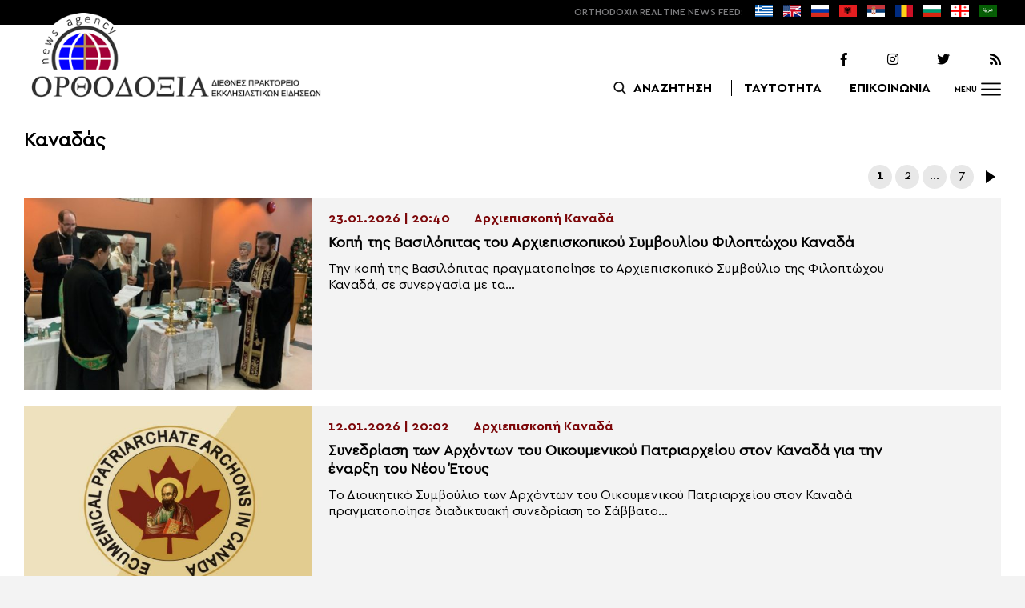

--- FILE ---
content_type: text/html; charset=UTF-8
request_url: https://www.orthodoxianewsagency.gr/tag/%CE%BA%CE%B1%CE%BD%CE%B1%CE%B4%CE%AC%CF%82/
body_size: 11411
content:
<!DOCTYPE html>
<html lang="el">
<head>
  <meta charset="UTF-8">
  <meta name="viewport" content="width=device-width, initial-scale=1.0">
  <meta http-equiv="X-UA-Compatible" content="ie=edge">
  <title>
    Καναδάς Archives - Ορθοδοξία News Agency  </title>



  <script type='application/ld+json'>
  {
    "@context":"https:\/\/schema.org",
    "@type":"Organization",
    "url":"https:\/\/www.orthodoxianewsagency.gr\/",
    "sameAs":["https:\/\/www.facebook.com\/orthodoxianewsagency","https:\/\/twitter.com\/orthodoxianewsagency"],
    "@id":"https:\/\/www.orthodoxianewsagency.gr\/#organization",
    "name":"Orthodoxia News Agency",
    "logo":"https:\/\/www.orthodoxianewsagency.gr\/wp-content\/themes\/orthodoksia\/common\/imgs\/orthodoksia_logo.png"
  }
  </script>

  <script async="async" src="https://www.googletagservices.com/tag/js/gpt.js"></script>
<script>
  var googletag = googletag || {};
  googletag.cmd = googletag.cmd || [];
</script>


  <!-- Global site tag (gtag.js) - Google Analytics -->
  <script async src="https://www.googletagmanager.com/gtag/js?id=UA-23323874-18"></script>
  <script>
    window.dataLayer = window.dataLayer || [];
    function gtag(){dataLayer.push(arguments);}
    gtag('js', new Date());
    gtag('config', 'UA-23323874-18');
  </script>



<style media="screen">
.lastart_ads > div { margin-bottom: 15px; }
.orthobillboard { text-align: center; display: flex; }
.orthobillboard > div { padding: 15px 0; margin: 15px auto; }
.patrautok_ads > div { margin: auto; }
.oikompatr_adsa {text-align: center; padding: 20px 0; }
.oikompatr_adsa > div { display: inline-block; margin: 0 10px;}
</style>
  <meta name='robots' content='index, follow, max-image-preview:large, max-snippet:-1, max-video-preview:-1' />

	<!-- This site is optimized with the Yoast SEO plugin v17.1 - https://yoast.com/wordpress/plugins/seo/ -->
	<link rel="canonical" href="https://www.orthodoxianewsagency.gr/tag/καναδάς/" />
	<link rel="next" href="https://www.orthodoxianewsagency.gr/tag/%ce%ba%ce%b1%ce%bd%ce%b1%ce%b4%ce%ac%cf%82/page/2/" />
	<meta property="og:locale" content="el_GR" />
	<meta property="og:type" content="article" />
	<meta property="og:title" content="Καναδάς Archives - Ορθοδοξία News Agency" />
	<meta property="og:url" content="https://www.orthodoxianewsagency.gr/tag/καναδάς/" />
	<meta property="og:site_name" content="Ορθοδοξία News Agency" />
	<meta property="og:image" content="https://www.orthodoxianewsagency.gr/wp-content/uploads/2018/11/orthodoksia_noimg.jpg" />
	<meta property="og:image:width" content="1015" />
	<meta property="og:image:height" content="585" />
	<meta name="twitter:card" content="summary_large_image" />
	<script type="application/ld+json" class="yoast-schema-graph">{"@context":"https://schema.org","@graph":[{"@type":"WebSite","@id":"https://www.orthodoxianewsagency.gr/#website","url":"https://www.orthodoxianewsagency.gr/","name":"\u039f\u03c1\u03b8\u03bf\u03b4\u03bf\u03be\u03af\u03b1 News Agency","description":"\u039f\u03c1\u03b8\u03bf\u03b4\u03bf\u03be\u03af\u03b1 \u03b4\u03b9\u03b5\u03b8\u03bd\u03ad\u03c2 \u03c0\u03c1\u03b1\u03ba\u03c4\u03bf\u03c1\u03b5\u03af\u03bf \u03b5\u03ba\u03ba\u03bb\u03b7\u03c3\u03b9\u03b1\u03c3\u03c4\u03b9\u03ba\u03ce\u03bd \u03b5\u03b9\u03b4\u03ae\u03c3\u03b5\u03c9\u03bd","potentialAction":[{"@type":"SearchAction","target":{"@type":"EntryPoint","urlTemplate":"https://www.orthodoxianewsagency.gr/?s={search_term_string}"},"query-input":"required name=search_term_string"}],"inLanguage":"el"},{"@type":"CollectionPage","@id":"https://www.orthodoxianewsagency.gr/tag/%ce%ba%ce%b1%ce%bd%ce%b1%ce%b4%ce%ac%cf%82/#webpage","url":"https://www.orthodoxianewsagency.gr/tag/%ce%ba%ce%b1%ce%bd%ce%b1%ce%b4%ce%ac%cf%82/","name":"\u039a\u03b1\u03bd\u03b1\u03b4\u03ac\u03c2 Archives - \u039f\u03c1\u03b8\u03bf\u03b4\u03bf\u03be\u03af\u03b1 News Agency","isPartOf":{"@id":"https://www.orthodoxianewsagency.gr/#website"},"breadcrumb":{"@id":"https://www.orthodoxianewsagency.gr/tag/%ce%ba%ce%b1%ce%bd%ce%b1%ce%b4%ce%ac%cf%82/#breadcrumb"},"inLanguage":"el","potentialAction":[{"@type":"ReadAction","target":["https://www.orthodoxianewsagency.gr/tag/%ce%ba%ce%b1%ce%bd%ce%b1%ce%b4%ce%ac%cf%82/"]}]},{"@type":"BreadcrumbList","@id":"https://www.orthodoxianewsagency.gr/tag/%ce%ba%ce%b1%ce%bd%ce%b1%ce%b4%ce%ac%cf%82/#breadcrumb","itemListElement":[{"@type":"ListItem","position":1,"name":"Home","item":"https://www.orthodoxianewsagency.gr/"},{"@type":"ListItem","position":2,"name":"\u039a\u03b1\u03bd\u03b1\u03b4\u03ac\u03c2"}]}]}</script>
	<!-- / Yoast SEO plugin. -->


<link rel='dns-prefetch' href='//s.w.org' />
<link rel="alternate" type="application/rss+xml" title="Κανάλι ετικέτας Καναδάς &raquo; Ορθοδοξία News Agency" href="https://www.orthodoxianewsagency.gr/tag/%ce%ba%ce%b1%ce%bd%ce%b1%ce%b4%ce%ac%cf%82/feed/" />
		<script type="text/javascript">
			window._wpemojiSettings = {"baseUrl":"https:\/\/s.w.org\/images\/core\/emoji\/13.1.0\/72x72\/","ext":".png","svgUrl":"https:\/\/s.w.org\/images\/core\/emoji\/13.1.0\/svg\/","svgExt":".svg","source":{"concatemoji":"https:\/\/www.orthodoxianewsagency.gr\/wp-includes\/js\/wp-emoji-release.min.js?ver=5.8.1"}};
			!function(e,a,t){var n,r,o,i=a.createElement("canvas"),p=i.getContext&&i.getContext("2d");function s(e,t){var a=String.fromCharCode;p.clearRect(0,0,i.width,i.height),p.fillText(a.apply(this,e),0,0);e=i.toDataURL();return p.clearRect(0,0,i.width,i.height),p.fillText(a.apply(this,t),0,0),e===i.toDataURL()}function c(e){var t=a.createElement("script");t.src=e,t.defer=t.type="text/javascript",a.getElementsByTagName("head")[0].appendChild(t)}for(o=Array("flag","emoji"),t.supports={everything:!0,everythingExceptFlag:!0},r=0;r<o.length;r++)t.supports[o[r]]=function(e){if(!p||!p.fillText)return!1;switch(p.textBaseline="top",p.font="600 32px Arial",e){case"flag":return s([127987,65039,8205,9895,65039],[127987,65039,8203,9895,65039])?!1:!s([55356,56826,55356,56819],[55356,56826,8203,55356,56819])&&!s([55356,57332,56128,56423,56128,56418,56128,56421,56128,56430,56128,56423,56128,56447],[55356,57332,8203,56128,56423,8203,56128,56418,8203,56128,56421,8203,56128,56430,8203,56128,56423,8203,56128,56447]);case"emoji":return!s([10084,65039,8205,55357,56613],[10084,65039,8203,55357,56613])}return!1}(o[r]),t.supports.everything=t.supports.everything&&t.supports[o[r]],"flag"!==o[r]&&(t.supports.everythingExceptFlag=t.supports.everythingExceptFlag&&t.supports[o[r]]);t.supports.everythingExceptFlag=t.supports.everythingExceptFlag&&!t.supports.flag,t.DOMReady=!1,t.readyCallback=function(){t.DOMReady=!0},t.supports.everything||(n=function(){t.readyCallback()},a.addEventListener?(a.addEventListener("DOMContentLoaded",n,!1),e.addEventListener("load",n,!1)):(e.attachEvent("onload",n),a.attachEvent("onreadystatechange",function(){"complete"===a.readyState&&t.readyCallback()})),(n=t.source||{}).concatemoji?c(n.concatemoji):n.wpemoji&&n.twemoji&&(c(n.twemoji),c(n.wpemoji)))}(window,document,window._wpemojiSettings);
		</script>
		<style type="text/css">
img.wp-smiley,
img.emoji {
	display: inline !important;
	border: none !important;
	box-shadow: none !important;
	height: 1em !important;
	width: 1em !important;
	margin: 0 .07em !important;
	vertical-align: -0.1em !important;
	background: none !important;
	padding: 0 !important;
}
</style>
	<link rel='stylesheet' id='wp-block-library-css'  href='https://www.orthodoxianewsagency.gr/wp-includes/css/dist/block-library/style.min.css?ver=5.8.1' type='text/css' media='all' />
<link rel='stylesheet' id='contact-form-7-css'  href='https://www.orthodoxianewsagency.gr/wp-content/plugins/contact-form-7/includes/css/styles.css?ver=5.4.2' type='text/css' media='all' />
<link rel='stylesheet' id='wp-polls-css'  href='https://www.orthodoxianewsagency.gr/wp-content/plugins/wp-polls/polls-css.css?ver=2.75.6' type='text/css' media='all' />
<style id='wp-polls-inline-css' type='text/css'>
.wp-polls .pollbar {
	margin: 1px;
	font-size: 6px;
	line-height: 8px;
	height: 8px;
	background-image: url('https://www.orthodoxianewsagency.gr/wp-content/plugins/wp-polls/images/default/pollbg.gif');
	border: 1px solid #c8c8c8;
}

</style>
<link rel='stylesheet' id='default-style-css'  href='https://www.orthodoxianewsagency.gr/wp-content/themes/orthodoksia/style.css?ver=6.0.12' type='text/css' media='all' />
<link rel='stylesheet' id='mobile-css-css'  href='https://www.orthodoxianewsagency.gr/wp-content/themes/orthodoksia/common/css/mobile.css?ver=6.0.1' type='text/css' media='all' />
<link rel='stylesheet' id='mmenu-css-css'  href='https://www.orthodoxianewsagency.gr/wp-content/themes/orthodoksia/common/mmenu/jquery.mmenu.css?ver=5.8.1' type='text/css' media='all' />
<link rel='stylesheet' id='mmenu-pos-css-css'  href='https://www.orthodoxianewsagency.gr/wp-content/themes/orthodoksia/common/mmenu/jquery.mmenu.positioning.css?ver=5.8.1' type='text/css' media='all' />
<link rel='stylesheet' id='slick-slider-css-css'  href='https://www.orthodoxianewsagency.gr/wp-content/themes/orthodoksia/common/slick/slick.css?ver=5.8.1' type='text/css' media='all' />
<link rel='stylesheet' id='fontawesome-css-css'  href='https://www.orthodoxianewsagency.gr/wp-content/themes/orthodoksia/common/fontawesome/css/fontawesome-all.min.css?ver=5.8.1' type='text/css' media='all' />
<script type='text/javascript' src='https://www.orthodoxianewsagency.gr/wp-includes/js/jquery/jquery.min.js?ver=3.6.0' id='jquery-core-js'></script>
<script type='text/javascript' src='https://www.orthodoxianewsagency.gr/wp-includes/js/jquery/jquery-migrate.min.js?ver=3.3.2' id='jquery-migrate-js'></script>
<script type='text/javascript' src='https://www.orthodoxianewsagency.gr/wp-content/themes/orthodoksia/common/javascript/jquery-1.11.0.min.js?ver=1.0.0' id='jquery-js-js'></script>
<script type='text/javascript' src='https://www.orthodoxianewsagency.gr/wp-content/themes/orthodoksia/common/javascript/lazyload.min.js?ver=1.0.0' id='lazyload-js-js'></script>
<script type='text/javascript' src='https://www.orthodoxianewsagency.gr/wp-content/themes/orthodoksia/common/javascript/scripts.js?ver=1.0.0' id='scripts-js-js'></script>
<link rel="https://api.w.org/" href="https://www.orthodoxianewsagency.gr/wp-json/" /><link rel="alternate" type="application/json" href="https://www.orthodoxianewsagency.gr/wp-json/wp/v2/tags/192" /><link rel="EditURI" type="application/rsd+xml" title="RSD" href="https://www.orthodoxianewsagency.gr/xmlrpc.php?rsd" />
<link rel="wlwmanifest" type="application/wlwmanifest+xml" href="https://www.orthodoxianewsagency.gr/wp-includes/wlwmanifest.xml" /> 
<meta name="generator" content="WordPress 5.8.1" />

        <style>
            .wuc-overlay{ background-image: url('https://www.orthodoxianewsagency.gr/wp-content/themes/orthodoksia/common/imgs/under_constr.jpg'); }
            #wuc-wrapper #wuc-box h2.title,
            #wuc-box .subtitle,
            #defaultCountdown,
            #defaultCountdown span{ color: #fff }
        </style>
        <!-- There is no amphtml version available for this URL. -->  <script>
    googletag.cmd.push(function() {

      var billboard = googletag.sizeMapping()
        .addSize([768, 0], [[728,90]])
        .addSize([0, 0], [])
        .build();

      var mobile = googletag.sizeMapping()
        .addSize([320, 0], [[336, 280]])
        .addSize([0, 0], [])
        .build();

      var mobileb = googletag.sizeMapping()
        .addSize([500, 0], [])
        .addSize([0, 0], [[300, 250]])
        .build();



      googletag.defineSlot('/184983928/Orthodoxia__Category__728x90_A', [728, 90], 'div-gpt-ad-1542124287461-0').defineSizeMapping(billboard).addService(googletag.pubads());
  
      googletag.defineSlot('/184983928/Orthodoxia__Foreign_News__728x90_A', [728, 90], 'div-gpt-ad-1542124327734-0').defineSizeMapping(billboard).addService(googletag.pubads());
  
  
        googletag.pubads().enableSingleRequest();
      googletag.pubads().collapseEmptyDivs();
      googletag.enableServices();
    });
  </script>

</head>
<body class="archive tag tag-192">
<div class="pageconteiner">
  <div class="prehead_out">
    <div class="prehead_in sitegrid">
      <span></span>
      <span class="head_feeds_red"><span class="mobile_not">ORTHODOXIA</span> REAL TIME NEWS FEED:</span>
      <ul id="prehead_feeds_menu_id" class="prehead_feeds_menu"><li id="menu-item-235703" class="menu-item menu-item-type-custom menu-item-object-custom menu-item-home menu-item-235703"><a href="https://www.orthodoxianewsagency.gr/"><img src="https://www.orthodoxianewsagency.gr/wp-content/uploads/2020/04/greek-flag.png" class="menu-flag-icon" title="Greek"></a></li>
<li id="menu-item-34" class="menu-item menu-item-type-taxonomy menu-item-object-foreignnewscats menu-item-34"><a href="https://www.orthodoxianewsagency.gr/foreignnewscats/english/"><img src="https://www.orthodoxianewsagency.gr/wp-content/uploads/2019/02/usuk.png" class="menu-flag-icon" title="English"></a></li>
<li id="menu-item-35" class="menu-item menu-item-type-taxonomy menu-item-object-foreignnewscats menu-item-35"><a href="https://www.orthodoxianewsagency.gr/foreignnewscats/russian/"><img src="https://www.orthodoxianewsagency.gr/wp-content/uploads/2019/02/russian.png" class="menu-flag-icon" title="Russian"></a></li>
<li id="menu-item-62" class="menu-item menu-item-type-taxonomy menu-item-object-foreignnewscats menu-item-62"><a href="https://www.orthodoxianewsagency.gr/foreignnewscats/albanian/"><img src="https://www.orthodoxianewsagency.gr/wp-content/uploads/2019/02/albanian.png" class="menu-flag-icon" title="Albanian"></a></li>
<li id="menu-item-36" class="menu-item menu-item-type-taxonomy menu-item-object-foreignnewscats menu-item-36"><a href="https://www.orthodoxianewsagency.gr/foreignnewscats/serbian/"><img src="https://www.orthodoxianewsagency.gr/wp-content/uploads/2019/02/serbian.png" class="menu-flag-icon" title="Serbian"></a></li>
<li id="menu-item-37" class="menu-item menu-item-type-taxonomy menu-item-object-foreignnewscats menu-item-37"><a href="https://www.orthodoxianewsagency.gr/foreignnewscats/romanian/"><img src="https://www.orthodoxianewsagency.gr/wp-content/uploads/2019/02/romanian.png" class="menu-flag-icon" title="Romanian"></a></li>
<li id="menu-item-38" class="menu-item menu-item-type-taxonomy menu-item-object-foreignnewscats menu-item-38"><a href="https://www.orthodoxianewsagency.gr/foreignnewscats/bulgarian/"><img src="https://www.orthodoxianewsagency.gr/wp-content/uploads/2019/02/bulgarian.png" class="menu-flag-icon" title="Bulgarian"></a></li>
<li id="menu-item-39" class="menu-item menu-item-type-taxonomy menu-item-object-foreignnewscats menu-item-39"><a href="https://www.orthodoxianewsagency.gr/foreignnewscats/georgian/"><img src="https://www.orthodoxianewsagency.gr/wp-content/uploads/2019/02/georgian.png" class="menu-flag-icon" title="Georgian"></a></li>
<li id="menu-item-10752" class="menu-item menu-item-type-custom menu-item-object-custom menu-item-10752"><a href="/foreignnewscats/arabic/"><img src="https://www.orthodoxianewsagency.gr/wp-content/uploads/2019/02/arabic.png" class="menu-flag-icon" title="Arabic"></a></li>
</ul>      <div class="mobile_news_selector_new">
        <div class="mnsn_btn" onclick="openLang(this)">Select Language</div>
        <div class="mnsn_selectors" id="mnsn_selectors_id">
          <a href="https://www.orthodoxianewsagency.gr/"><img src="https://www.orthodoxianewsagency.gr/wp-content/uploads/2020/04/greek-flag.png"></a><a href="https://www.orthodoxianewsagency.gr/foreignnewscats/english/"><img src="https://www.orthodoxianewsagency.gr/wp-content/uploads/2019/02/usuk.png"></a><a href="https://www.orthodoxianewsagency.gr/foreignnewscats/russian/"><img src="https://www.orthodoxianewsagency.gr/wp-content/uploads/2019/02/russian.png"></a><a href="https://www.orthodoxianewsagency.gr/foreignnewscats/albanian/"><img src="https://www.orthodoxianewsagency.gr/wp-content/uploads/2019/02/albanian.png"></a><a href="https://www.orthodoxianewsagency.gr/foreignnewscats/serbian/"><img src="https://www.orthodoxianewsagency.gr/wp-content/uploads/2019/02/serbian.png"></a><a href="https://www.orthodoxianewsagency.gr/foreignnewscats/romanian/"><img src="https://www.orthodoxianewsagency.gr/wp-content/uploads/2019/02/romanian.png"></a><a href="https://www.orthodoxianewsagency.gr/foreignnewscats/bulgarian/"><img src="https://www.orthodoxianewsagency.gr/wp-content/uploads/2019/02/bulgarian.png"></a><a href="https://www.orthodoxianewsagency.gr/foreignnewscats/georgian/"><img src="https://www.orthodoxianewsagency.gr/wp-content/uploads/2019/02/georgian.png"></a><a href="/foreignnewscats/arabic/"><img src="https://www.orthodoxianewsagency.gr/wp-content/uploads/2019/02/arabic.png"></a>        </div>
      </div>

      <script>
        function openLang(ele) {
          var mnsn_selectors_id = document.getElementById('mnsn_selectors_id');
          mnsn_selectors_id.classList.toggle('show')
          if (mnsn_selectors_id.classList.contains('show')){
            ele.innerHTML = "Close Language";
          } else {
            ele.innerHTML = "Select Language";
          }
        }

      </script>
      <style media="screen">
        .mobile_news_selector_new { position: relative; display: none;}
        .mnsn_btn { padding-left: 10px; }
        .mnsn_selectors { position: absolute; z-index: 9; background-color: #fff; width: 100px;padding: 5px 0; display: none;}
        .mnsn_selectors.show {display: block;}
        .mnsn_selectors > a { display: block; text-align: center; padding: 5px 0; }
        .mnsn_selectors > a > img { width: 28px; }
        .mnsn_selectors { position: absolute; z-index: 9; background-color: #fff; width: 100px; padding: 5px 0; top: calc(100% + 8px); border: 1px solid #000; }
        @media (max-width: 767px) {
          .mobile_news_selector_new { display: block;}
        }
      </style>
          </div>
  </div>

  <div class="head_out">
    <div class="head_in sitegrid">
      <a class="head_logo" href="/"></a>
      <div class="head_logo_right">
        <div class="head_logo_right_in">
        <div class="head_social">
          <a href="https://www.facebook.com/orthodoxianewsagency" target="_blank" title="Facebook"><i class="fab fa-facebook-f"></i></a>
          <a href="https://www.instagram.com/orthodoxianewsagency" target="_blank" title="Instagram"><i class="fab fa-instagram"></i></a>
          <a href="https://twitter.com/orthodoxianews1" target="_blank" title="Twitter"><i class="fab fa-twitter"></i></a>
          <a href="/feed/" target="_blank" title="RSS Feed"><i class="fas fa-rss"></i></a>
        </div>
        <div class="head_menu">
                    <div class="head_menu_empty">
                      </div>
          <div class="head_menu_search" >
             <button onclick="openSearch()"><span class="mobile_not">ΑΝΑΖΗΤΗΣΗ</span></button>
          </div>
          <div class="head_menu_taytotita"><a href="/taytotita/">ΤΑΥΤΟΤΗΤΑ</a></div>
          <div class="head_menu_epikoinonia"><a href="/contact/">ΕΠΙΚΟΙΝΩΝΙΑ</a></div>
          <div class="head_menu_menubtn" id="mymenubtn"><span class="mobile_not">MENU</span></div>
        </div>
      </div>
      </div>


    </div>
  </div>
<form role="search" method="get" id="searchform_key" class="searchform_key" action="/">
  <div class="searchmen" id="searchmendiv">
    <div class="searchmen_in sitegrid">
      <div class="search-field-div">
        <i class="fas fa-search"></i>
        <input type="text" value="" name="s" id="searchid" placeholder="Αναζήτηση με λέξεις κλειδιά">
      </div>

      <div class="date-div">
        <i class="fas fa-table"></i>
        <input type="date" id="sdatee">
      </div>

      <div>
        <button onclick="onSelectDate()">Αναζήτηση</button>
      </div>
    </div>
  </div>
    </form>
  <div>
  </div>

  <div class="prehead_mobile">
    <a href="/personal-news-alert/" class="preheadm_newsalarm">PERSONAL NEWS ALARM</a>
    <a href="#" class="preheadm_register">ΕΓΓΡΑΦΗ</a>
  </div>


  <script>
    function openSearch() {
      document.getElementById('searchmendiv').classList.toggle('open');
      document.getElementById('s').value = "";
    }

    function onSelectDate() {
      if (document.getElementById('sdatee').value != ""){
        document.getElementById('searchid').value = document.getElementById('searchid').value + " " + document.getElementById('sdatee').value;
      }
    }

  </script>
<div class="">
  </div> <div class="sitegrid orthobillboard">
  <!-- /184983928/Orthodoxia__Category__728x90_A -->
  <div id='div-gpt-ad-1542124287461-0' style='height:90px; width:728px;'>
  <script>
  googletag.cmd.push(function() { googletag.display('div-gpt-ad-1542124287461-0'); });
  </script>
  </div>
</div>

<div id="archivecat">
  <div class="archivecat_archives_out">
    <div class="sitegrid archivecat_archives_title">
      Καναδάς    </div>
    <div class="archivecat_navigation sitegrid">
      
	<nav class="navigation pagination" role="navigation" aria-label="Άρθρα">
		<h2 class="screen-reader-text">Πλοήγηση άρθρων</h2>
		<div class="nav-links"><span aria-current="page" class="page-numbers current">1</span>
<a class="page-numbers" href="https://www.orthodoxianewsagency.gr/tag/%CE%BA%CE%B1%CE%BD%CE%B1%CE%B4%CE%AC%CF%82/page/2/">2</a>
<span class="page-numbers dots">&hellip;</span>
<a class="page-numbers" href="https://www.orthodoxianewsagency.gr/tag/%CE%BA%CE%B1%CE%BD%CE%B1%CE%B4%CE%AC%CF%82/page/7/">7</a>
<a class="next page-numbers" href="https://www.orthodoxianewsagency.gr/tag/%CE%BA%CE%B1%CE%BD%CE%B1%CE%B4%CE%AC%CF%82/page/2/">Επόμενα</a></div>
	</nav>    </div>
    <div class="archivecat_archives_in sitegrid">
      <a href="https://www.orthodoxianewsagency.gr/patriarxeia/oikomeniko_patriarxio/arxiepiskopi-kanada/kopi-tis-vasilopitas-tou-arxiepiskopikou-symvouliou-filoptoxou-kanada/" class="archivecat_archives_box arcbox1">
            <div class="archivecat_archives_box_img lazy" data-src="https://www.orthodoxianewsagency.gr/wp-content/uploads/2026/01/620164995_1190690906598694_8646705151447617950_n-600x338.jpg" >
                         </div>
            <div class="archivecat_archives_box_right">
              <div class="archivecat_archives_box_cad"><span>23.01.2026 | 20:40</span><span>Αρχιεπισκοπή Καναδά</span></div>
              <div class="archivecat_archives_box_title archivecat_archives_box_mtitle"><div>Κοπή της Βασιλόπιτας του Αρχιεπισκοπικού Συμβουλίου Φιλοπτώχου Καναδά</div></div>
              <div class="archivecat_archives_box_title archivecat_archives_box_excerpt">
                Την κοπή της Βασιλόπιτας πραγματοποίησε το Αρχιεπισκοπικό Συμβούλιο της Φιλοπτώχου Καναδά, σε συνεργασία με τα...              </div>
            </div>
          </a>
		  <a href="https://www.orthodoxianewsagency.gr/patriarxeia/oikomeniko_patriarxio/arxiepiskopi-kanada/synedriasi-ton-arxonton-tou-oikoumenikou-patriarxeiou-ston-kanada-gia-tin-enarksi-tou-neou-etous/" class="archivecat_archives_box arcbox2">
            <div class="archivecat_archives_box_img lazy" data-src="https://www.orthodoxianewsagency.gr/wp-content/uploads/2026/01/archishss-600x406.jpg" >
                         </div>
            <div class="archivecat_archives_box_right">
              <div class="archivecat_archives_box_cad"><span>12.01.2026 | 20:02</span><span>Αρχιεπισκοπή Καναδά</span></div>
              <div class="archivecat_archives_box_title archivecat_archives_box_mtitle"><div>Συνεδρίαση των Αρχόντων του Οικουμενικού Πατριαρχείου στον Καναδά για την έναρξη του Νέου Έτους</div></div>
              <div class="archivecat_archives_box_title archivecat_archives_box_excerpt">
                Το Διοικητικό Συμβούλιο των Αρχόντων του Οικουμενικού Πατριαρχείου στον Καναδά πραγματοποίησε διαδικτυακή συνεδρίαση το Σάββατο...              </div>
            </div>
          </a>
		  <a href="https://www.orthodoxianewsagency.gr/patriarxeia/oikomeniko_patriarxio/arxiepiskopi-kanada/oi-arxontes-ston-kanada-kaloun-tin-omospondiaki-kyvernisi-na-ergastei-gia-tin-prostasia-ton-diokomenon-xristianon/" class="archivecat_archives_box arcbox3">
            <div class="archivecat_archives_box_img lazy" data-src="https://www.orthodoxianewsagency.gr/wp-content/uploads/2025/07/kan-2-600x336.jpg" >
                         </div>
            <div class="archivecat_archives_box_right">
              <div class="archivecat_archives_box_cad"><span>10.07.2025 | 10:38</span><span>Αρχιεπισκοπή Καναδά</span></div>
              <div class="archivecat_archives_box_title archivecat_archives_box_mtitle"><div>Οι Άρχοντες στον Καναδά καλούν την Ομοσπονδιακή Κυβέρνηση να εργαστεί για την προστασία των διωκόμενων Χριστιανών</div></div>
              <div class="archivecat_archives_box_title archivecat_archives_box_excerpt">
                Οι Άρχοντες στον Καναδά πραγματοποιούν τη Θερινή Συνεδρίαση του Διοικητικού Συμβουλίου και καλούν την Ομοσπονδιακή...              </div>
            </div>
          </a>
		  <a href="https://www.orthodoxianewsagency.gr/epikairotita/kanadas-oxima-epese-pano-se-plithos-se-festival-sygklonistika-plana/" class="archivecat_archives_box arcbox4">
            <div class="archivecat_archives_box_img lazy" data-src="https://www.orthodoxianewsagency.gr/wp-content/uploads/2025/04/ftghrtjrtj-600x422.jpg" >
                         </div>
            <div class="archivecat_archives_box_right">
              <div class="archivecat_archives_box_cad"><span>27.04.2025 | 10:05</span><span>Επικαιρότητα</span></div>
              <div class="archivecat_archives_box_title archivecat_archives_box_mtitle"><div>Καναδάς: Όχημα έπεσε πάνω σε πλήθος σε φεστιβάλ &#8211; Συγκλονιστικά πλάνα</div></div>
              <div class="archivecat_archives_box_title archivecat_archives_box_excerpt">
                Συναγερμός έχει σημάνει στο Βανκούβερ, στον Καναδά με όχημα να πέφτει πάνω σε πλήθος κόσμου,...              </div>
            </div>
          </a>
		  <a href="https://www.orthodoxianewsagency.gr/patriarxeia/oikomeniko_patriarxio/arxiepiskopi-kanada/o-neos-prothypourgos-tou-kanada-ston-arxiepiskopo-sotirio/" class="archivecat_archives_box arcbox5">
            <div class="archivecat_archives_box_img lazy" data-src="https://www.orthodoxianewsagency.gr/wp-content/uploads/2025/04/Dsadasdsa-600x392.jpg" >
                         </div>
            <div class="archivecat_archives_box_right">
              <div class="archivecat_archives_box_cad"><span>05.04.2025 | 20:54</span><span>Αρχιεπισκοπή Καναδά</span></div>
              <div class="archivecat_archives_box_title archivecat_archives_box_mtitle"><div>Ο νέος Πρωθυπουργός του Καναδά στον Αρχιεπίσκοπο Σωτήριο</div></div>
              <div class="archivecat_archives_box_title archivecat_archives_box_excerpt">
                Ο Σεβασμιώτατος Αρχιεπίσκοπος Καναδά κ. Σωτήριος συναντήθηκε με τον κ. Mark Carney, Πρωθυπουργό του Καναδά,...              </div>
            </div>
          </a>
		  <a href="https://www.orthodoxianewsagency.gr/patriarxeia/oikomeniko_patriarxio/arxiepiskopi-kanada/i-arxiepiskopi-kanada-sygxairei-ton-prothypourgo-tou-ontario/" class="archivecat_archives_box arcbox6">
            <div class="archivecat_archives_box_img lazy" data-src="https://www.orthodoxianewsagency.gr/wp-content/uploads/2025/03/od-600x400.jpg" >
                         </div>
            <div class="archivecat_archives_box_right">
              <div class="archivecat_archives_box_cad"><span>01.03.2025 | 12:46</span><span>Αρχιεπισκοπή Καναδά</span></div>
              <div class="archivecat_archives_box_title archivecat_archives_box_mtitle"><div>Η Αρχιεπισκοπή Καναδά συγχαίρει τον Πρωθυπουργό του Οντάριο</div></div>
              <div class="archivecat_archives_box_title archivecat_archives_box_excerpt">
                Η Ιερά Αρχιεπισκοπή Καναδά συγχαίρει τον Doug Ford, Πρωθυπουργό του Οντάριο, για τη σημαντική του...              </div>
            </div>
          </a>
		  <a href="https://www.orthodoxianewsagency.gr/patriarxeia/oikomeniko_patriarxio/arxiepiskopi-kanada/[base64]/" class="archivecat_archives_box arcbox7">
            <div class="archivecat_archives_box_img lazy" data-src="https://www.orthodoxianewsagency.gr/wp-content/uploads/2025/02/442473365_844287041075048_3465600454897407429_n-600x347.jpg" >
                         </div>
            <div class="archivecat_archives_box_right">
              <div class="archivecat_archives_box_cad"><span>05.02.2025 | 20:08</span><span>Αρχιεπισκοπή Καναδά</span></div>
              <div class="archivecat_archives_box_title archivecat_archives_box_mtitle"><div>Διαδικτυακό σεμινάριο των Αρχόντων του Καναδά με την καθηγήτρια Ελισάβετ Προδρόμου</div></div>
              <div class="archivecat_archives_box_title archivecat_archives_box_excerpt">
                Με επιτυχία φιλοξένησαν το Σάββατο, 1 Φεβρουαρίου 2025, οι Άρχοντες του Οικουμενικού Πατριαρχείου στον Καναδά (ΑΟΠΚ)...              </div>
            </div>
          </a>
		  <a href="https://www.orthodoxianewsagency.gr/patriarxeia/oikomeniko_patriarxio/proti-synedriasi-tou-neou-dioikitikou-symvouliou-arxonton-kanada/" class="archivecat_archives_box arcbox8">
            <div class="archivecat_archives_box_img lazy" data-src="https://www.orthodoxianewsagency.gr/wp-content/uploads/2024/12/442473365_844287041075048_3465600454897407429_n-600x347.jpg" >
                         </div>
            <div class="archivecat_archives_box_right">
              <div class="archivecat_archives_box_cad"><span>07.12.2024 | 9:04</span><span>Οικουμενικό Πατριαρχείο</span></div>
              <div class="archivecat_archives_box_title archivecat_archives_box_mtitle"><div>Πρώτη συνεδρίαση του νέου ΔΣ των Αρχόντων του Οικουμενικού Πατριαρχείου στον Καναδά</div></div>
              <div class="archivecat_archives_box_title archivecat_archives_box_excerpt">
                Με την ευλογία του Σεβασμιωτάτου Αρχιεπισκόπου Καναδά κ. Σωτηρίου, το νέο Διοικητικό Συμβούλιο των Αρχόντων...              </div>
            </div>
          </a>
		      </div>
    <div class="archivecat_navigation sitegrid">
      
	<nav class="navigation pagination" role="navigation" aria-label="Άρθρα">
		<h2 class="screen-reader-text">Πλοήγηση άρθρων</h2>
		<div class="nav-links"><span aria-current="page" class="page-numbers current">1</span>
<a class="page-numbers" href="https://www.orthodoxianewsagency.gr/tag/%CE%BA%CE%B1%CE%BD%CE%B1%CE%B4%CE%AC%CF%82/page/2/">2</a>
<span class="page-numbers dots">&hellip;</span>
<a class="page-numbers" href="https://www.orthodoxianewsagency.gr/tag/%CE%BA%CE%B1%CE%BD%CE%B1%CE%B4%CE%AC%CF%82/page/7/">7</a>
<a class="next page-numbers" href="https://www.orthodoxianewsagency.gr/tag/%CE%BA%CE%B1%CE%BD%CE%B1%CE%B4%CE%AC%CF%82/page/2/">Επόμενα</a></div>
	</nav>    </div>
  </div>

</div>
<div class="maintiles">
  <div class="sitegrid">
      <div class="maintiles_single_title">
      <span>Τα σημαντικότερα νέα</span>
      <span></span>
    </div>
    </div>
  <div class="maintiles_in sitegrid">
                <div class="tile0s tile01 lazy" data-src="https://www.orthodoxianewsagency.gr/wp-content/uploads/2026/02/v-1-1024x768.jpg">
              <img src="https://www.orthodoxianewsagency.gr/wp-content/uploads/2026/02/v-1-1024x768.jpg" class="formobile">
              <a href="https://www.orthodoxianewsagency.gr/patriarxeia/oikomeniko_patriarxio/i-proti-xeirotonia-episkopou-ston-kathedriko-nao-tis-stokxolmis/" class="tile0s0link"></a>
                            <div class="tile_categ_bottom">
                <div class="tile_categ">
                  <span class="tile_categ1">02.02.2026 | 9:55</span>
                  <a class="tile_categ2" href="https://www.orthodoxianewsagency.gr/category/patriarxeia/oikomeniko_patriarxio/">Οικουμενικό Πατριαρχείο</a>
                </div>
                <a class="tile_title" href="https://www.orthodoxianewsagency.gr/patriarxeia/oikomeniko_patriarxio/i-proti-xeirotonia-episkopou-ston-kathedriko-nao-tis-stokxolmis/">Η πρώτη χειροτονία Επισκόπου στον Καθεδρικό Ναό της Στοκχόλμης</a>
              </div>
            </div>
                    <div class="tilesd23wrap">
            <div class="tile0s tile02 lazy" data-src="https://www.orthodoxianewsagency.gr/wp-content/uploads/2026/02/im-600x338.jpg">
              <img src="https://www.orthodoxianewsagency.gr/wp-content/uploads/2026/02/im-600x338.jpg" class="formobile">
              <a href="https://www.orthodoxianewsagency.gr/patriarxeia/oikomeniko_patriarxio/parousia-tou-oikoumenikou-patriarxi-vartholomaiou-i-kopi-vasilopitas-tis-faath/" class="tile0slink"></a>
                            <div class="tile_categ_bottom">
                <a href="https://www.orthodoxianewsagency.gr/category/patriarxeia/oikomeniko_patriarxio/" class="tile_catego">Οικουμενικό Πατριαρχείο</a>
                <a href="https://www.orthodoxianewsagency.gr/patriarxeia/oikomeniko_patriarxio/parousia-tou-oikoumenikou-patriarxi-vartholomaiou-i-kopi-vasilopitas-tis-faath/" class="tile_title" >Παρουσία του Οικουμενικού Πατριάρχη Βαρθολομαίου η κοπή Βασιλόπιτας της ΦΑΑΘ</a>
              </div>
            </div>
          <!-- 2 -->            <div class="tile0s tile03 lazy" data-src="https://www.orthodoxianewsagency.gr/wp-content/uploads/2026/02/ton-1-600x371.jpg">
              <img src="https://www.orthodoxianewsagency.gr/wp-content/uploads/2026/02/ton-1-600x371.jpg" class="formobile">
              <a href="https://www.orthodoxianewsagency.gr/patriarxeia/oikomeniko_patriarxio/i-xeirotonia-tou-episkopou-sinopis-amvrosiou-sto-parisi/" class="tile0slink"></a>
                            <div class="tile_categ_bottom">
                <a href="https://www.orthodoxianewsagency.gr/category/patriarxeia/oikomeniko_patriarxio/" class="tile_catego">Οικουμενικό Πατριαρχείο</a>
                <a href="https://www.orthodoxianewsagency.gr/patriarxeia/oikomeniko_patriarxio/i-xeirotonia-tou-episkopou-sinopis-amvrosiou-sto-parisi/" class="tile_title" >Η χειροτονία του Επισκόπου Σινώπης Αμβροσίου στο Παρίσι</a>
              </div>
            </div>
          <!--</div>-->
                    <div class="tile0s tile04 lazy" data-src="https://www.orthodoxianewsagency.gr/wp-content/uploads/2026/02/TSE_1281-600x399.jpg">
              <img src="https://www.orthodoxianewsagency.gr/wp-content/uploads/2026/02/TSE_1281-600x399.jpg" class="formobile">
              <a href="https://www.orthodoxianewsagency.gr/mitropolitiko_ergo/%ce%b9-%ce%bc-%ce%bc%ce%b5%cf%83%cf%83%ce%b7%ce%bd%ce%af%ce%b1%cf%82/polyarxieratikos-esperinos-gia-tin-poliouxo-tis-kalamatas-panagia-ypapanti-3/" class="tile0slink"></a>
                            <div class="tile_categ_bottom">
                <a href="https://www.orthodoxianewsagency.gr/category/mitropolitiko_ergo/%ce%b9-%ce%bc-%ce%bc%ce%b5%cf%83%cf%83%ce%b7%ce%bd%ce%af%ce%b1%cf%82/" class="tile_catego">Ι.Μ. Μεσσηνίας</a>
                <a href="https://www.orthodoxianewsagency.gr/mitropolitiko_ergo/%ce%b9-%ce%bc-%ce%bc%ce%b5%cf%83%cf%83%ce%b7%ce%bd%ce%af%ce%b1%cf%82/polyarxieratikos-esperinos-gia-tin-poliouxo-tis-kalamatas-panagia-ypapanti-3/" class="tile_title" >Πολυαρχιερατικός Εσπερινός για την Πολιούχο της Καλαμάτας «Παναγία Υπαπαντή»</a>
              </div>
            </div>
          </div>
                    <div class="tile0s tile05 lazy" data-src="https://www.orthodoxianewsagency.gr/wp-content/uploads/2026/02/k-22-600x400.jpg">
              <img src="https://www.orthodoxianewsagency.gr/wp-content/uploads/2026/02/k-22-600x400.jpg" class="formobile">
              <a href="https://www.orthodoxianewsagency.gr/patriarxeia/patriarxio_mosxas/eyxes-klirou-laou-kai-poutin-gia-tin-17i-epeteio-eklogis-tou-patriarxi-mosxas-kyrillou/" class="tile0slink"></a>
                            <div class="tile_categ_bottom">
                <a href="https://www.orthodoxianewsagency.gr/category/patriarxeia/patriarxio_mosxas/" class="tile_catego">Πατριαρχείο Μόσχας</a>
                <a href="https://www.orthodoxianewsagency.gr/patriarxeia/patriarxio_mosxas/eyxes-klirou-laou-kai-poutin-gia-tin-17i-epeteio-eklogis-tou-patriarxi-mosxas-kyrillou/" class="tile_title" >Ευχές κλήρου, λαού και&#8230; Πούτιν για την 17η επέτειο εκλογής του Πατριάρχη Μόσχας Κύριλλου</a>
              </div>
            </div>
                      <div class="tile0s tile06 lazy" data-src="https://www.orthodoxianewsagency.gr/wp-content/uploads/2026/02/sis-600x332.jpg">
              <img src="https://www.orthodoxianewsagency.gr/wp-content/uploads/2026/02/sis-600x332.jpg" class="formobile">
              <a href="https://www.orthodoxianewsagency.gr/mitropolitiko_ergo/i-m-veroias-kai-naousis/epistoli-tou-mitropoliti-veroias-ston-ypourgo-ypodomon-kai-metaforon-gia-epektasi-tou-proastiakou-sidirodromou/" class="tile0slink"></a>
                            <div class="tile_categ_bottom">
                <a href="https://www.orthodoxianewsagency.gr/category/mitropolitiko_ergo/i-m-veroias-kai-naousis/" class="tile_catego">Ι.Μ. Βεροίας, Ναούσης και Καμπανίας</a>
                <a href="https://www.orthodoxianewsagency.gr/mitropolitiko_ergo/i-m-veroias-kai-naousis/epistoli-tou-mitropoliti-veroias-ston-ypourgo-ypodomon-kai-metaforon-gia-epektasi-tou-proastiakou-sidirodromou/" class="tile_title" >Επιστολή του Μητροπολίτη Βεροίας στον Υπουργό Υποδομών και Μεταφορών για επέκταση του προαστιακού σιδηροδρόμου</a>
              </div>
            </div>
                      <div class="tile0s tile07 lazy" data-src="https://www.orthodoxianewsagency.gr/wp-content/uploads/2026/02/dar-600x505.jpg">
              <img src="https://www.orthodoxianewsagency.gr/wp-content/uploads/2026/02/dar-600x505.jpg" class="formobile">
              <a href="https://www.orthodoxianewsagency.gr/radiofono/o-arximandritis-nektarios-dardanos-stis-orthodokses-diadromes/" class="tile0slink"></a>
                            <div class="tile_categ_bottom">
                <a href="https://www.orthodoxianewsagency.gr/category/radiofono/" class="tile_catego">Ραδιόφωνο</a>
                <a href="https://www.orthodoxianewsagency.gr/radiofono/o-arximandritis-nektarios-dardanos-stis-orthodokses-diadromes/" class="tile_title" >Ο Αρχιμανδρίτης Νεκτάριος Δαρδανός στις “Ορθόδοξες Διαδρομές”</a>
              </div>
            </div>
                      <div class="tile0s tile08 lazy" data-src="https://www.orthodoxianewsagency.gr/wp-content/uploads/2026/01/GERVASIOS-5-600x337.png">
              <img src="https://www.orthodoxianewsagency.gr/wp-content/uploads/2026/01/GERVASIOS-5-600x337.png" class="formobile">
              <a href="https://www.orthodoxianewsagency.gr/pemptousia-tv/ntokimanter-agios-gervasios-o-pneymatikos-pateras-ton-patron-meros-a%ce%84/" class="tile0slink"></a>
                            <div class="tile_categ_bottom">
                <a href="https://www.orthodoxianewsagency.gr/category/pemptousia-tv/" class="tile_catego">PEMPTOUSIA TV</a>
                <a href="https://www.orthodoxianewsagency.gr/pemptousia-tv/ntokimanter-agios-gervasios-o-pneymatikos-pateras-ton-patron-meros-a%ce%84/" class="tile_title" >Ντοκιμαντέρ &#8211; Άγιος Γερβάσιος: Ο Πνευματικός Πατέρας των Πατρών &#8211; Μέρος Α΄</a>
              </div>
            </div>
            </div>
  
</div>


<script>
  $(document).ready(function(){
    $('.maintilesmobile_slider').slick({
      prevArrow: $('.maintiles_in_mobile .prvbnt'),
      nextArrow: $('.maintiles_in_mobile .nextbnt'),
      appendDots: $('.maintiles_in_mobile .dots'),
      slidesToShow: 2,
      slidesToScroll: 1,
      dots: true
    });
  })
</script>
<button id="myBtn" title="Go to top"><i class="fas fa-arrow-up"></i></button>
<div class="footer_02">
  <div class="footer_02_in sitegrid">
    <div class="footer_02_max"><a href="http://www.stmaximthegreek.org/" target="_blank"><img src="https://www.orthodoxianewsagency.gr/wp-content/themes/orthodoksia/common/imgs/maximos_logo_in.png" alt=""></a></div>
    <div class="footer_02_pem"><a href="http://www.pemptousia.gr/" target="_blank"><img src="https://www.orthodoxianewsagency.gr/wp-content/themes/orthodoksia/common/imgs/pemtousia_logo_in.png" alt=""></a></div>
    <div class="footer_02_soc">
      <div class="footer_02_soc_tit">Ανακαλυψτε την ΟΡΘΟΔΟΞΙΑ <br> στα κοινωνικα δικτυα.</div>
      <a href="https://www.facebook.com/orthodoxianewsagency"><i class="fab fa-facebook-f"></i></a>
      <a href="https://www.instagram.com/orthodoxianewsagency"><i class="fab fa-instagram"></i></a>
      <a href="https://twitter.com/orthodoxianews1"><i class="fab fa-twitter"></i></a>
      <a href="/feed/" target="_blank" title="RSS Feed"><i class="fas fa-rss"></i></a>
    </div>
  </div>
</div>

<div class="footer_03">
  <div class="footer_03_in sitegrid">
    &copy; ORTHODOXIA 2026. All rights Reserved. <a href="/oroi-xrisis/" class="terms">'Οροι Χρήσης</a>
  </div>
</div>
<nav id="mymenu" class="menu-new-mobile-container"><ul id="mainm_menu_id" class="mainm_menu"><li id="menu-item-8638" class="menu-item menu-item-type-custom menu-item-object-custom menu-item-8638"><a href="#">ΠΡΩΤΟΣΕΛΙΔΟ</a></li>
<li id="menu-item-8639" class="menu-item menu-item-type-custom menu-item-object-custom menu-item-8639"><a href="/roh/">ΤΕΛΕΥΤΑΙΕΣ ΕΙΔΗΣΕΙΣ &#8211; ΡΟΗ</a></li>
<li id="menu-item-8640" class="menu-item menu-item-type-custom menu-item-object-custom menu-item-8640"><a href="/landing-page/?landcat=ieres-mones">ΙΕΡΕΣ ΜΟΝΕΣ</a></li>
<li id="menu-item-8641" class="menu-item menu-item-type-custom menu-item-object-custom menu-item-8641"><a href="/landing-page/?landcat=sinenteykseis">ΣΥΝΕΝΤΕΥΞΕΙΣ</a></li>
<li id="menu-item-8642" class="menu-item menu-item-type-custom menu-item-object-custom menu-item-8642"><a href="/landing-page/?landcat=oikomeniko_patriarxio">ΟΙΚΟΥΜΕΝΙΚΟ ΠΑΤΡΙΑΡΧΕΙΟ</a></li>
<li id="menu-item-8643" class="menu-item menu-item-type-custom menu-item-object-custom menu-item-8643"><a href="/landing-page/?landcat=/ekklisia_ellados">ΕΚΚΛΗΣΙΑ ΤΗΣ ΕΛΛΑΔΟΣ</a></li>
<li id="menu-item-8644" class="menu-item menu-item-type-custom menu-item-object-custom menu-item-8644"><a href="/landing-page/?landcat=patriarxeia">ΠΑΤΡΙΑΡΧΕΙΑ</a></li>
<li id="menu-item-8645" class="menu-item menu-item-type-custom menu-item-object-custom menu-item-8645"><a href="/landing-page/?landcat=aytokefales_ekklisies">ΑΥΤΟΚΕΦΑΛΕΣ ΕΚΚΛΗΣΙΕΣ</a></li>
<li id="menu-item-8646" class="menu-item menu-item-type-custom menu-item-object-custom menu-item-8646"><a href="/landing-page/?landcat=mitropolitiko_ergo">ΜΗΤΡΟΠΟΛΙΤΙΚΟ ΕΡΓΟ</a></li>
<li id="menu-item-8647" class="menu-item menu-item-type-custom menu-item-object-custom menu-item-8647"><a href="/landing-page/?landcat=enories">ΕΝΟΡΙΕΣ</a></li>
<li id="menu-item-8648" class="menu-item menu-item-type-custom menu-item-object-custom menu-item-8648"><a href="/landing-page/?landcat=ομογένεια">ΟΜΟΓΕΝΕΙΑ</a></li>
<li id="menu-item-8649" class="menu-item menu-item-type-custom menu-item-object-custom menu-item-8649"><a href="/landing-page/?landcat=νέοι-και-εκκλησία">ΝΕΟΙ ΚΑΙ ΕΚΚΛΗΣΙΑ</a></li>
<li id="menu-item-8650" class="menu-item menu-item-type-custom menu-item-object-custom menu-item-8650"><a href="/landing-page/?landcat=video">ΒΙΝΤΕΟ</a></li>
<li id="menu-item-8652" class="menu-item menu-item-type-custom menu-item-object-custom menu-item-8652"><a href="/taytotita/">ΤΑΥΤΟΤΗΤΑ</a></li>
<li id="menu-item-8653" class="menu-item menu-item-type-custom menu-item-object-custom menu-item-8653"><a href="/contact/">ΕΠΙΚΟΙΝΩΝΙΑ</a></li>
</ul></nav><script>
   $(document).ready(function() {
      $("#mymenu").mmenu({
           "extensions": [
            "position-back",
            "position-right"
         ],
        navbar: {
          "title": "ΟΡΘΟΔΟΞΙΑ NEWS AGENCY"
        }
      });
      var API = $("#mymenu").data( "mmenu" );

      $("#mymenubtn").click(function() {
         API.open();
      });
   });
</script>
  <!-- Go to www.addthis.com/dashboard to customize your tools -->
  <script type="text/javascript" src="https://s7.addthis.com/js/300/addthis_widget.js#pubid=ra-5b505c122acc85a8"></script>
  <link rel="stylesheet" href="https://cdn.jsdelivr.net/gh/fancyapps/fancybox@3.5.2/dist/jquery.fancybox.min.css" />
  <script src="https://cdn.jsdelivr.net/gh/fancyapps/fancybox@3.5.2/dist/jquery.fancybox.min.js"></script>
  <script type='text/javascript' src='https://www.orthodoxianewsagency.gr/wp-includes/js/dist/vendor/regenerator-runtime.min.js?ver=0.13.7' id='regenerator-runtime-js'></script>
<script type='text/javascript' src='https://www.orthodoxianewsagency.gr/wp-includes/js/dist/vendor/wp-polyfill.min.js?ver=3.15.0' id='wp-polyfill-js'></script>
<script type='text/javascript' id='contact-form-7-js-extra'>
/* <![CDATA[ */
var wpcf7 = {"api":{"root":"https:\/\/www.orthodoxianewsagency.gr\/wp-json\/","namespace":"contact-form-7\/v1"}};
/* ]]> */
</script>
<script type='text/javascript' src='https://www.orthodoxianewsagency.gr/wp-content/plugins/contact-form-7/includes/js/index.js?ver=5.4.2' id='contact-form-7-js'></script>
<script type='text/javascript' id='wp-polls-js-extra'>
/* <![CDATA[ */
var pollsL10n = {"ajax_url":"https:\/\/www.orthodoxianewsagency.gr\/wp-admin\/admin-ajax.php","text_wait":"Your last request is still being processed. Please wait a while ...","text_valid":"Please choose a valid poll answer.","text_multiple":"Maximum number of choices allowed: ","show_loading":"1","show_fading":"1"};
/* ]]> */
</script>
<script type='text/javascript' src='https://www.orthodoxianewsagency.gr/wp-content/plugins/wp-polls/polls-js.js?ver=2.75.6' id='wp-polls-js'></script>
<script type='text/javascript' src='https://www.orthodoxianewsagency.gr/wp-content/themes/orthodoksia/common/slick/slick.min.js?ver=1.0.0' id='slick-slider-js-js'></script>
<script type='text/javascript' src='https://www.orthodoxianewsagency.gr/wp-content/themes/orthodoksia/common/mmenu/jquery.mmenu.js?ver=1.0.0' id='mmenu-js-js'></script>
<script type='text/javascript' src='https://www.orthodoxianewsagency.gr/wp-includes/js/wp-embed.min.js?ver=5.8.1' id='wp-embed-js'></script>
<script>
var myLazyLoad = new LazyLoad({
  elements_selector: ".lazy"
});

// document.querySelectorAll('a[href^="#"]').forEach(anchor => {
//     anchor.addEventListener('click', function (e) {
//         e.preventDefault();
//
//         document.querySelector(this.getAttribute('href')).scrollIntoView({
//             behavior: 'smooth'
//         });
//     });
// });

$(document).ready(function(){
  // Add smooth scrolling to all links
  $("a").on('click', function(event) {

    // Make sure this.hash has a value before overriding default behavior
    if (this.hash !== "") {
      // Prevent default anchor click behavior
      event.preventDefault();

      // Store hash
      var hash = this.hash;

      // Using jQuery's animate() method to add smooth page scroll
      // The optional number (800) specifies the number of milliseconds it takes to scroll to the specified area
      $('html, body').animate({
        scrollTop: $(hash).offset().top
      }, 800, function(){

        // Add hash (#) to URL when done scrolling (default click behavior)
        window.location.hash = hash;
      });
    } // End if
  });
});



window.onscroll = function() {scrollFunctionCustom()};
function scrollFunctionCustom() {
    if (document.body.scrollTop > 100 || document.documentElement.scrollTop > 100) {
        document.getElementById("myBtn").style.display = "block";
    } else {
        document.getElementById("myBtn").style.display = "none";
    }
}

$('#myBtn').click(function(){
    $('html, body').animate({
        scrollTop: 0
    }, 800);
});

</script>

</div>
</body>
</html>

<style media="screen">
  .archivecat_navigation .navigation.pagination h2 { display: none; }
  .archivecat_navigation .navigation.pagination .nav-links {text-align: right; margin: 5px 0 10px;}
  .archivecat_navigation .navigation.pagination .nav-links .next.page-numbers,
  .archivecat_navigation .navigation.pagination .nav-links .prev.page-numbers {font-size: 0; position: relative;background-color: transparent;}
  .archivecat_navigation .navigation.pagination .nav-links .page-numbers.current {font-family: 'CeraBold';}
  .archivecat_navigation .navigation.pagination .nav-links .page-numbers {display: inline-block; text-decoration: none; width: 30px;
    height: 30px; color: var(--colblack); background-color: var(--colligrey); border-radius: 50%; text-align: center; vertical-align: text-bottom;
    align-content: center; padding-top: 3px; box-sizing: border-box;}
  .archivecat_navigation .navigation.pagination .nav-links .next.page-numbers::after,
  .archivecat_navigation .navigation.pagination .nav-links .prev.page-numbers::after { content: ""; position: absolute; border: 8px solid transparent;
    top: 50%; left: calc(50% + 6px); transform: translate(-50%,-50%); }
  .archivecat_navigation .navigation.pagination .nav-links .next.page-numbers::after {border-left: 12px solid #000; left: calc(50% + 6px);}
  .archivecat_navigation .navigation.pagination .nav-links .prev.page-numbers::after {border-right: 12px solid #000; left: calc(50% - 6px);}


</style>


--- FILE ---
content_type: text/html; charset=utf-8
request_url: https://www.google.com/recaptcha/api2/aframe
body_size: 266
content:
<!DOCTYPE HTML><html><head><meta http-equiv="content-type" content="text/html; charset=UTF-8"></head><body><script nonce="ip9UYosS9H4b-9RB7VbpKg">/** Anti-fraud and anti-abuse applications only. See google.com/recaptcha */ try{var clients={'sodar':'https://pagead2.googlesyndication.com/pagead/sodar?'};window.addEventListener("message",function(a){try{if(a.source===window.parent){var b=JSON.parse(a.data);var c=clients[b['id']];if(c){var d=document.createElement('img');d.src=c+b['params']+'&rc='+(localStorage.getItem("rc::a")?sessionStorage.getItem("rc::b"):"");window.document.body.appendChild(d);sessionStorage.setItem("rc::e",parseInt(sessionStorage.getItem("rc::e")||0)+1);localStorage.setItem("rc::h",'1770024150305');}}}catch(b){}});window.parent.postMessage("_grecaptcha_ready", "*");}catch(b){}</script></body></html>